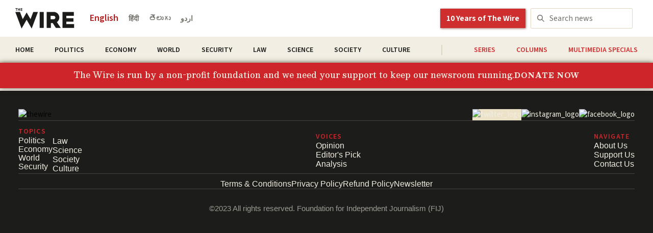

--- FILE ---
content_type: text/html; charset=utf-8
request_url: https://thewire.in/government/just-announcing-good-intentions-wont-lead-india-into-amrit-kaal
body_size: 8034
content:
<!doctype html><html lang="en"><head><meta charset="UTF-8"/><meta name="viewport" content="width=device-width,initial-scale=1"><meta name="description" content="The Wire: The Wire News India, Latest News,News from India, Politics, External Affairs, Science, Economics, Gender and Culture">
        <title>Just Announcing Good Intentions Won’t Lead India into ‘Amrit Kaal’ - The Wire</title>
        <meta name="description" content="The government cannot abdicate its responsibilities by shifting the onus on citizens to perform their duty towards nation building.">
        <meta name="keywords" content="75 years of Indian independence,amrit kaal,bureaucratic reforms,development,government,indian independence,indian reforms,Modi,modi amrit kaal,reforms">
        <meta property="og:site_name" content="The Wire">
        <meta property="og:title" content="Just Announcing Good Intentions Won’t Lead India into ‘Amrit Kaal’">
        <meta property="og:type" content="website">
        <meta property="og:image" content="https://cms.thewire.in/wp-content/uploads/2023/09/IMG_2649-e1766066565649.jpg">
        <meta property="og:description" content="The government cannot abdicate its responsibilities by shifting the onus on citizens to perform their duty towards nation building.">
        <meta property="og:locale" content="en_US">
        <meta name="article:section" content="Government">
        <meta name="article:published_date" content="2023-09-17T13:00:45+05:30">
        <meta name="twitter:card" content="summary_large_image">
        <meta name="twitter:site" content="@thewire_in">
        <meta name="twitter:title" content="Just Announcing Good Intentions Won’t Lead India into ‘Amrit Kaal’">
        <meta name="twitter:description" content="The government cannot abdicate its responsibilities by shifting the onus on citizens to perform their duty towards nation building.">
        <meta name="twitter:image" content="https://cms.thewire.in/wp-content/uploads/2023/09/IMG_2649-e1766066565649.jpg">
        <link rel="canonical" href="https://thewire.in/government/just-announcing-good-intentions-wont-lead-india-into-amrit-kaal" />
        
        
            <script type="application/ld+json">
                {
                    "@context": "http://schema.org",
                    "@type": "NewsMediaOrganization",
                    "name": "The Wire",
                    "url": "https://thewire.in",
                    "legalName": "The Wire",
                    "logo": {
                        "@type": "ImageObject",
                        "url": "https://cdn.thewire.in/wp-content/uploads/thewire-app-images/wire-logo.svg",
                        "inLanguage": "en_US",
                        "width": "600",
                        "height": "60"
                    }
                }
        </script>
        
        
            <script type="application/ld+json">
                {
                    "@context": "http://schema.org",
                    "@type": "NewsArticle",
                    "inLanguage":"en",
                    "mainEntityOfPage": "https://thewire.in/government/just-announcing-good-intentions-wont-lead-india-into-amrit-kaal",
                    "keywords": "75 years of Indian independence,amrit kaal,bureaucratic reforms,development,government,indian independence,indian reforms,Modi,modi amrit kaal,reforms",
                    "headline": "Just Announcing Good Intentions Won’t Lead India into ‘Amrit Kaal’ - The Wire",
                    "datePublished": "2023-09-17T13:00:45+05:30",
                    "dateModified": "2023-09-17T13:00:45+05:30",
                    "description": "The government cannot abdicate its responsibilities by shifting the onus on citizens to perform their duty towards nation building.",
                    "articleBody": "During her budget speech on February 1, 2022, finance minister Nirmala Sitaraman repeatedly referred to &#8216;Amrit Kaal&#8217;. She went on to say, &#8220;We are marking Azadi ka Amrit Mahotsav and have entered into Amrit Kaal, the 25-year-long lead up to India@100&#8221;. The term ‘Amrit Kaal’ was first used by prime minister Narendra Modi in his speech from the Red Fort on August 15, 2021 on the occasion of India&#8217;s 75th Independence day. Elaborating on the concept, the he had said that Amrit Kaal aimed to improve the lives of the citizens of India, lessen the divide in development between villages and cities, reduce the government&#8217;s interference in people&#8217;s lives, and welcome the latest technology.  Modi further stated, &#8220;Starting from here, the journey of the next 25 years is the Amrit Kaal of a new India. The fulfilment of our resolutions in this Amrit Kaal will take us till 100 years of independence&#8221;.Milton Friedman, the famous economist, had said “One of the great mistakes is to judge policies and programs by their intention rather than their results”. It is beyond doubt that the intent of what the prime minster has said is noble. However, what needs to be assessed is whether these intents are achievable? What are the accentuating factors that may impede achievement of the aim and how to overcome those impediments? Another factor that we have to consider is the record of delivery of the assurances made so far. The last 9 years don&#8217;t inspire confidence. Even if the promises of recovering black money and depositing Rs 15 lakhs in bank account of everyone are considered flippancy, there are many other promises like reigning in inflation, reduction of prices of LPG and fuel, strengthening of Rupee against Dollar, reducing poverty, doubling farmer’s income by 2022, “har ghar nal” and many more remain unrealised. Even though we now have the distinction of being the fifth largest economy of world, we remain way down in the list in regard to per capita income. The government itself admits that they are compelled to give subsistence ration of five kgs every month free of cost to almost 80 crore people. The fact that these promises could not be fulfilled indicates that the planners failed to take such variables into account which may have adversely impacted achievement of those objectives. To be fair, some of the factors were totally unexpected, like the prolonged COVID-19 pandemic. However, some other causative factors were self-inflicted, like the ill-conceived demonetisation in 2016. The leaders therefore have to consider all factors and prepare tangible action plans to overcome these impediments if India is to celebrate 100 years of independence as a progressive and prosperous nation in 2047. Mere pronouncement of intent isn’t adequate.India&#8217;s founding fathers laid such strong foundations that the nation progressed in leaps and bounds in last 76 years. During this period our economy has grown to become the fifth largest in the world and is poised to become the third largest in a couple of years. Tremendous progress has been made in creation of infrastructure, industrial production and the service sector. Our IITs and IIMs are rated amongst the best in the world and have produced many bright individuals who have excelled not only at the national level but also internationally. Several alumni of these institutions are heading important world institutions including the IMF.Also read: Journalism in Modi’s ‘Amrit Kaal’ Is Risky BusinessThat India achieved all this in-spite of many external aggressions from two of our neighbours during these years speaks for the strength and resilience of our economy and national will. Our political and military leadership displayed their resolve by facing  these aggressions and coming out with flying colours. Several insurgencies in the North East have been resolved amicably by a mix of security and population centric measures except for Manipur which has witnessed large scale ethnic violence for over four months. The Maoist insurgency in central India continues to rage even though the level of violence has drastically reduced. That there have been some hits and misses is only natural because of the vastness and diversity of the nation and tendency of humans to repeat the success of their last endeavour.It should not be difficult for the present and future leadership of India to take the nation to a stage where India stands at the front of comity of nations. However, for this to happen the leadership has to be forward thinking and formulate policies after war gaming futuristic scenarios. Such policies must conform to the changing environment and demands of population. Peace and tranquility is the first requisite for realising the potential of India to become a leading world power. Several fault lines in our society which put heavy strain on our efforts to achieve our destiny must be addressed urgently.One major fault line that needs urgent attention is the increasing communalisation of our society. Besides major riots in Delhi, Manipur and Haryana in July, there have been several cases of mob violence which are directly attributed to increasing radicalisation amongst masses. Religious processions with crowds carrying weapons while shouting provocative slogans end up disturbing peace and result in violence. Terms like “love jihad” and “cow vigilantism” are now in common lexicon. People involved in traditional cattle trade are wantonly attacked by alleging that the animals are being carried for slaughter. There are instances of people having been killed on mere suspicion meat in their fridge being beef! The ethnic strife in Manipur and the inability of the government to contain it has the potential to spiral out of control and may fuel secessionist tendencies in the North-East once again. The leaders must behave in statesman-like manner and rise above the parochial considerations of religion, ethnicity and language. The leaders must work towards emotional integration of people from all regions, religions and ethnicity. The grievances of people from Jammu and Kashmir, North-East and Tribal areas in central India must be addressed for ensuring peace which is a prerequisite for progress.India is now the most populous country of the world leaving China behind. More than 50% of the Indian population is below the age of 25 years and more than 65% below the age of 35. However, this population dividend will prove ineffective if adequate employment opportunities are not available in the country. With the unemployment rate hovering at around 7.5%, the symptoms of restiveness amongst youth are already visible. Anecdotal evidence suggests that people involved in rioting and vigilantism are mostly unemployed youth. Unemployment therefore has to be addressed urgently by strengthening the manufacturing as well as service sector. Also read: Who Is Afraid of Otherness?One reason often cited for unemployment or rather “under employment” is the lack of adequately skilled man power. This is because the standards of education have diluted drastically over the last few years. There is no quality check on the infrastructure and resource persons employed in the educational institutions which have mushroomed haphazardly all over the country. We are therefore churning out under qualified engineers, doctors and MBAs from establishments housed in one or two rooms facility without any laboratories or other essential infrastructure. These establishments do not meet the stringent requirements of industry yet manage to obtain approval – widely believed to have been obtained through underhand means. Such people are thus compelled to take up jobs which are way below their “qualification on paper” leading to a sense of dissatisfaction. Educational institutions must therefore be subjected to strict quality control in terms of infrastructure, resource persons and quality and content of education imparted. We must also focus on improving primary education in far flung remote areas and villages. The government schools in villages are the most neglected. It is utopian to expect such schools to have any other facility essential for all-round personality development of a child. Another area where India needs to focus is the health infrastructure. While we are focusing on creating tertiary level facilities like AIIMS in big cities, we are not creating adequate primary and secondary level facilities in villages, and small cities, leading to overcrowding in the city hospitals. Only a healthy population can gainfully contribute to the development of the country and expansion of our economy. The Primary health centres in villages must be strengthened. All those graduating from medical colleges must be compelled to initially work in rural areas at least for a couple of years. Adequate trained staff and medicines must also be made available in these primary health centres.Last but not the least, the government must provide a humane and responsive administration which treats the citizen as priority. It is often seen that the general public keeps running from pillar to post for redressal of even minor grievances. Most of the government functionaries and even elected representatives do not treat common public with empathy. Many bureaucrats resort to bribe taking even for doing something which is the right of the individual. Remote villages are hardly ever visited by bureaucrats and such places never ever get to see the face of a government authority. The elected representatives too do not visit their constituencies regularly.Also read: Reform, Not Uniform: Why Modi’s Plan for the Police in India is Totally Off the MarkSuch neglect leads to dissatisfaction and is cause of simmering unrest which may lead to avoidable agitations. Part of the problem lies in the selection process of the leaders heading the bureaucracy. Selected through a testing process which focusses mainly on rote memory, they undergo motions of a training process which encourages the status quo and doesn’t equip them to interpret the laws of land with empathy, leading to plethora of litigation where the government is either a litigant or a respondent. Not that litigation for a common man is easy. The courts take years to decide a case. Even matters like granting of bail are decided after lengthy arguments and several postponements. The lower courts in many cases are happy abdicating their responsibility by passing ambiguous orders. Besides the unduly long time taken, litigation is very costly which a regualr person cannot afford especially in the High courts and Supreme Court. Both bureaucracy and judicial systems are in urgent need of reforms if the stated aim of government is to be achieved. The prime minister on July 5 renamed “Amrit Kal” as “Kartavya Kal” i.e. the era of &#8216;duty&#8217;, imploring the public to perform their duties diligently in order to make India an advanced country during the period leading to 2047. The emphasis thus has been placed on performance of duties as the first priority.It is beyond doubt that the nation cannot progress without every citizen performing their duty towards nation building diligently. However, reforms and course correction suggested above must also be implemented by the government to realise the dream of India becoming a truly progressive and prosperous nation. Our leaders must display the sagacity to address the fault lines and work with single minded devotion to achieve that aim.Sanjiv Krishan Sood retired as additional director general, Border Security Force.",
                    "author": {
                        "@type": "Person",
                        "name": "Sanjiv Krishan Sood"
                    },
                    "publisher": {
                        "@type": "NewsMediaOrganization",
                        "name": "The Wire",
                        "logo": {
                            "@type": "ImageObject",
                            "url": "https://cdn.thewire.in/wp-content/uploads/thewire-app-images/wire-logo.svg",
                            "width": 600,
                            "height": 60
                        }
                    },
                    "image": {
                        "@type": "ImageObject",
                        "url": "https://cms.thewire.in/wp-content/uploads/2023/09/IMG_2649-e1766066565649.jpg",
                        "height": 480,
                        "width": 1082
                    }
                }
            </script>
        
        
            <script type="application/ld+json">
                {
                    "@context": "http://schema.org",
                    "@type": "WebPage",
                    "name": "Just Announcing Good Intentions Won’t Lead India into ‘Amrit Kaal’ - The Wire",
                    "description": "The government cannot abdicate its responsibilities by shifting the onus on citizens to perform their duty towards nation building.",
                    "keywords": "",
                    "url": "https://thewire.in/government/just-announcing-good-intentions-wont-lead-india-into-amrit-kaal",
                    "publisher": {
                        "@type": "Organization",
                        "name": "The Wire",
                        "url": "https://thewire.in",
                        "logo": {
                            "@type": "ImageObject",
                            "contentUrl": "https://cdn.thewire.in/wp-content/uploads/thewire-app-images/wire-logo.svg"
                        }
                    }
                }
            </script>
        
    <title>The Wire: The Wire News India, Latest News,News from India, Politics, External Affairs, Science, Economics, Gender and Culture</title><link rel="icon" href="https://cdn.thewire.in/wp-content/uploads/2020/07/09150055/wirelogo_square_white_on_red_favicon.ico" sizes="32x32"/><link rel="icon" href="https://cdn.thewire.in/wp-content/uploads/2020/07/09150055/wirelogo_square_white_on_red_favicon.ico" sizes="192x192"/><link rel="apple-touch-icon-precomposed" href="https://cdn.thewire.in/wp-content/uploads/2020/07/09150055/wirelogo_square_white_on_red_favicon.ico"/><meta name="msapplication-TileImage" content="https://cdn.thewire.in/wp-content/uploads/2020/07/09150055/wirelogo_square_white_on_red_favicon.ico"/><script async src="https://www.googletagmanager.com/gtag/js?id=G-65DW8NFTWS"></script><script>function gtag(){dataLayer.push(arguments)}window.dataLayer=window.dataLayer||[],gtag("js",new Date),gtag("config","G-65DW8NFTWS")</script><script type="text/javascript">"https://thewire.in/world/one-indian-killed-two-injured-in-hezbollah-rocket-attack-in-northern-israel"===window.location.href&&(window.location.href=" https://thewire.in/world/australian-indian-killed-gaza")</script><script type="text/javascript" src="https://thewirehindi.com/redirect.js?v=14052025"></script><script>0</script><script>const excludedUrls = [
			"https://thewire.in/special/breaking-the-nets-an-oral-history",
			"https://thewire.in/special/how-mallah-women-fought-caste-hierarchy-and-sex-slavery-in-bihar",
			"https://thewire.in/special/quiet-rebellions-karaikal-fisherwomen-defy-all-male-caste-panchayats",
			"https://thewire.in/special/survival-in-the-time-of-conservation",
			"https://thewire.in/special/a-pond-in-the-backyard",
			"https://thewire.in/special/the-crumbling-fish-markets-of-mumbai",
			"https://thewire.in/about-us",
			"https://thewire.in/contact-us",
			"https://thewire.in/special/the-battle-to-save-a-dying-language-shina-dard",
			"https://thewire.in/special/in-tamil-nadu-farmers-are-locked-in-a-1000-day-protest-against-an-airport",
			"https://thewire.in/special/tears-queues-and-a-never-ending-search-for-kagaz-the-real-story-of-aadhaar",
			"https://thewire.in/tag/its-the-small-things",
            "https://thewire.in/tag/special-series",
            "https://thewire.in/tag/column-series",
            "https://thewire.in/tag/multimedia-special"
		];

		var currentUrl = window.location.href;
        const pathnameArr = window.location.pathname.split('/');
        let isSpecialTagPage = false;
        let isCatPage = false;
        if (pathnameArr[1] === "tagspecial") {
            isSpecialTagPage = true;
        } else if (pathnameArr[1] === "category") {
            isCatPage = true;
        }

        switch (currentUrl) {
            case "https://thewire.in/politics/on-its-50th-anniversary-former-revolutionary-students-union-members-remember-their-slain-comrades":
    			window.location.href = 'https://thewire.in/politics/on-its-50th-anniversary-radical-students-union-remembers-its-slain-comrades';
                break;
            case "https://thewire.in/topic/kiran%20karrouchi":
                window.location.href = "https://thewire.in/";
                break;
            case "https://thewire.in/topic/kiran-karrouchi":
                window.location.href = "https://thewire.in/";
                break;
        }

		// Check if the current URL is in the excluded list
		if (!excludedUrls.includes(currentUrl)) {

			// Check for mobile devices
			if ((navigator.userAgent.match(/(iphone)|(ipod)|(android)|(blackberry)|(windows phone)|(symbian)/i))) {
				if (location.pathname == '/') {
					var request_uri = "https://m.thewire.in/";
					top.location.href = request_uri;
				}
			else if (location.pathname == '/electoral-bond') {}
			else if (location.pathname == '/special/environment/only-if-the-government-worked-as-hard-as-waste-pickers') {}
			else if (location.pathname == '/special/the-battle-to-save-a-dying-language-shina-dard') {}
            else if (location.pathname == '/special/in-tamil-nadu-farmers-are-locked-in-a-1000-day-protest-against-an-airport') {}
			else if (location.pathname == '/special/tears-queues-and-a-never-ending-search-for-kagaz-the-real-story-of-aadhaar') {}
            else if (isSpecialTagPage) {}
            else if (isCatPage) {
                let url = false;
				switch (location.pathname) {
                    case "/category/politics/all":
                        url = "https://m.thewire.in/category/28/politics";
                        break;
                    case "/category/economy/all":
                        url = "https://m.thewire.in/category/30/economy";
                        break;
                    case "/category/world/all":
                        url = "https://m.thewire.in/category/98/world";
                        break;
                    case "/category/security/all":
                        url = "https://m.thewire.in/category/82343/security";
                        break;
                    case "/category/law/all":
                        url = "https://m.thewire.in/category/33/law";
                        break;
                    case "/category/science/all":
                        url = "https://science.thewire.in/";
                        break;
                    case "/category/society/all":
                        url = "https://m.thewire.in/category/2192/society";
                        break;
                    case "/category/culture/all":
                        url = "https://m.thewire.in/category/32/culture";
                        break;
                }
                if (url) {
                    window.location.href = url;
                }
            }
			else {
				var url = window.location.href;
				url = url.replace('https://www.', 'https://');
				window.location.href = url.replace('https://thewire.in/', 'https://m.thewire.in/article/');
			}
			}
		}</script><script type="text/javascript"></script><script>!function(t,n){var e;e=function a(){if("/special/the-battle-to-save-a-dying-language-shina-dard"!==t.location.pathname&&"/special/in-tamil-nadu-farmers-are-locked-in-a-1000-day-protest-against-an-airport"!==t.location.pathname&&"/special/tears-queues-and-a-never-ending-search-for-kagaz-the-real-story-of-aadhaar"!==t.location.pathname){var e,o=n.createElement("script");o.src="//cdn.adpushup.com/46414/adpushup.js",o.setAttribute("crossorigin","anonymous"),n.body.appendChild(o),t.adpushup=t.adpushup||{que:[]},e=a,["scroll","mousemove","keydown","click","touchstart","touchmove"].forEach(function(a){t.removeEventListener(a,e)})}},["scroll","mousemove","keydown","click","touchstart","touchmove"].forEach(function(a){t.addEventListener(a,e)})}(window,document)</script><link href="/vendor/materialize-css/dist/css/materialize.min.css" rel="stylesheet"><link href="/styles.096e665db507e09df4b8.css" rel="stylesheet"></head><body><script src="https://code.jquery.com/jquery-3.6.1.slim.min.js" integrity="sha256-w8CvhFs7iHNVUtnSP0YKEg00p9Ih13rlL9zGqvLdePA=" crossorigin="anonymous"></script><div id="root"></div><script type="text/javascript" src="/app.4a31c7f710c3178e31e2.js"></script></body></html>